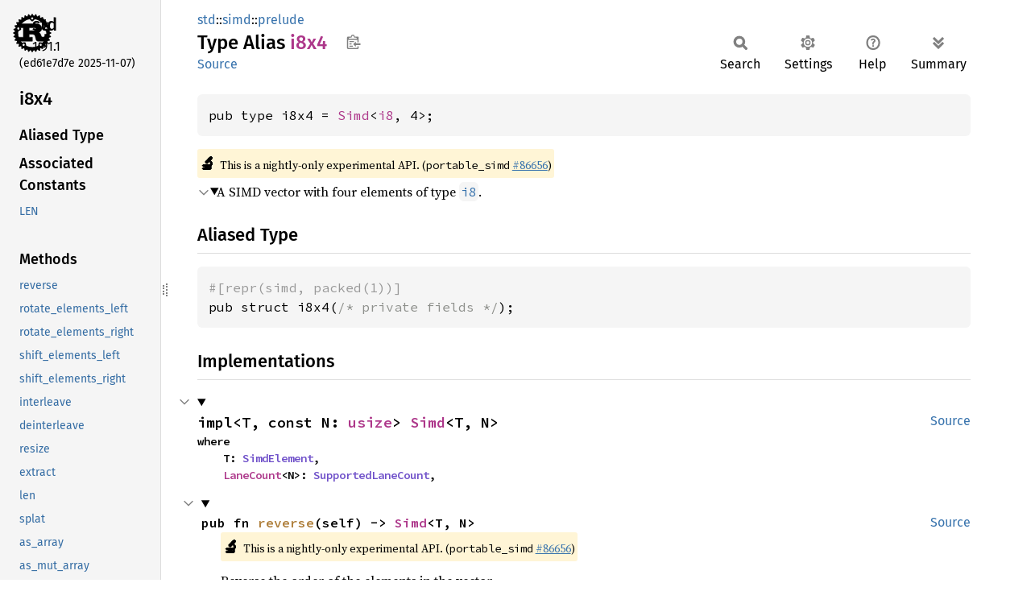

--- FILE ---
content_type: text/html
request_url: https://doc.rust-lang.org/std/simd/prelude/type.i8x4.html
body_size: 1707
content:
<!DOCTYPE html><html lang="en"><head><meta charset="utf-8"><meta name="viewport" content="width=device-width, initial-scale=1.0"><meta name="generator" content="rustdoc"><meta name="description" content="A SIMD vector with four elements of type `i8`."><title>i8x4 in std::simd::prelude - Rust</title><script>if(window.location.protocol!=="file:")document.head.insertAdjacentHTML("beforeend","SourceSerif4-Regular-6b053e98.ttf.woff2,FiraSans-Italic-81dc35de.woff2,FiraSans-Regular-0fe48ade.woff2,FiraSans-MediumItalic-ccf7e434.woff2,FiraSans-Medium-e1aa3f0a.woff2,SourceCodePro-Regular-8badfe75.ttf.woff2,SourceCodePro-Semibold-aa29a496.ttf.woff2".split(",").map(f=>`<link rel="preload" as="font" type="font/woff2"href="../../../static.files/${f}">`).join(""))</script><link rel="stylesheet" href="../../../static.files/normalize-9960930a.css"><link rel="stylesheet" href="../../../static.files/rustdoc-e56847b5.css"><meta name="rustdoc-vars" data-root-path="../../../" data-static-root-path="../../../static.files/" data-current-crate="std" data-themes="" data-resource-suffix="1.91.1" data-rustdoc-version="1.91.1 (ed61e7d7e 2025-11-07)" data-channel="1.91.1" data-search-js="search-e256b49e.js" data-stringdex-js="stringdex-c3e638e9.js" data-settings-js="settings-c38705f0.js" ><script src="../../../static.files/storage-e2aeef58.js"></script><script defer src="sidebar-items1.91.1.js"></script><script defer src="../../../static.files/main-6dc2a7f3.js"></script><noscript><link rel="stylesheet" href="../../../static.files/noscript-263c88ec.css"></noscript><link rel="alternate icon" type="image/png" href="../../../static.files/favicon-32x32-eab170b8.png"><link rel="icon" type="image/svg+xml" href="../../../static.files/favicon-044be391.svg"></head><body class="rustdoc type"><!--[if lte IE 11]><div class="warning">This old browser is unsupported and will most likely display funky things.</div><![endif]--><rustdoc-topbar><h2><a href="#">i8x4</a></h2></rustdoc-topbar><nav class="sidebar"><div class="sidebar-crate"><a class="logo-container" href="../../../std/index.html"><img class="rust-logo" src="../../../static.files/rust-logo-9a9549ea.svg" alt="logo"></a><h2><a href="../../../std/index.html">std</a><span class="version">1.91.1</span></h2></div><div class="version">(ed61e7d7e	2025-11-07)</div><div class="sidebar-elems"><section id="rustdoc-toc"><h2 class="location"><a href="#">i8x4</a></h2><h3><a href="#aliased-type">Aliased Type</a></h3></section><div id="rustdoc-modnav"><h2><a href="index.html">In std::<wbr>simd::<wbr>prelude</a></h2></div></div></nav><div class="sidebar-resizer" title="Drag to resize sidebar"></div><main><div class="width-limiter"><section id="main-content" class="content"><div class="main-heading"><div class="rustdoc-breadcrumbs"><a href="../../index.html">std</a>::<wbr><a href="../index.html">simd</a>::<wbr><a href="index.html">prelude</a></div><h1>Type Alias <span class="type">i8x4</span>&nbsp;<button id="copy-path" title="Copy item path to clipboard">Copy item path</button></h1><rustdoc-toolbar></rustdoc-toolbar><span class="sub-heading"><a class="src" href="../../../src/core/portable-simd/crates/core_simd/src/alias.rs.html#55-175">Source</a> </span></div><pre class="rust item-decl"><code>pub type i8x4 = <a class="struct" href="../struct.Simd.html" title="struct std::simd::Simd">Simd</a>&lt;<a class="primitive" href="../../primitive.i8.html">i8</a>, 4&gt;;</code></pre><span class="item-info"><div class="stab unstable"><span class="emoji">🔬</span><span>This is a nightly-only experimental API. (<code>portable_simd</code>&nbsp;<a href="https://github.com/rust-lang/rust/issues/86656">#86656</a>)</span></div></span><details class="toggle top-doc" open><summary class="hideme"><span>Expand description</span></summary><div class="docblock"><p>A SIMD vector with four elements of type <a href="../../primitive.i8.html" title="primitive i8"><code>i8</code></a>.</p>
</div></details><h2 id="aliased-type" class="section-header">Aliased Type<a href="#aliased-type" class="anchor">§</a></h2><pre class="rust item-decl"><code><div class="code-attribute">#[repr(simd, packed(1))]</div>pub struct i8x4(<span class="comment">/* private fields */</span>);</code></pre><script src="../../../type.impl/std/simd/struct.Simd.js" data-self-path="std::simd::i8x4" async></script></section></div></main></body></html>

--- FILE ---
content_type: text/javascript
request_url: https://doc.rust-lang.org/std/simd/prelude/sidebar-items1.91.1.js
body_size: 305
content:
window.SIDEBAR_ITEMS = {"macro":["simd_swizzle"],"struct":["Mask","Simd"],"trait":["SimdConstPtr","SimdFloat","SimdInt","SimdMutPtr","SimdOrd","SimdPartialEq","SimdPartialOrd","SimdUint"],"type":["f32x1","f32x16","f32x2","f32x32","f32x4","f32x64","f32x8","f64x1","f64x16","f64x2","f64x32","f64x4","f64x64","f64x8","i16x1","i16x16","i16x2","i16x32","i16x4","i16x64","i16x8","i32x1","i32x16","i32x2","i32x32","i32x4","i32x64","i32x8","i64x1","i64x16","i64x2","i64x32","i64x4","i64x64","i64x8","i8x1","i8x16","i8x2","i8x32","i8x4","i8x64","i8x8","isizex1","isizex16","isizex2","isizex32","isizex4","isizex64","isizex8","mask16x1","mask16x16","mask16x2","mask16x32","mask16x4","mask16x64","mask16x8","mask32x1","mask32x16","mask32x2","mask32x32","mask32x4","mask32x64","mask32x8","mask64x1","mask64x16","mask64x2","mask64x32","mask64x4","mask64x64","mask64x8","mask8x1","mask8x16","mask8x2","mask8x32","mask8x4","mask8x64","mask8x8","masksizex1","masksizex16","masksizex2","masksizex32","masksizex4","masksizex64","masksizex8","u16x1","u16x16","u16x2","u16x32","u16x4","u16x64","u16x8","u32x1","u32x16","u32x2","u32x32","u32x4","u32x64","u32x8","u64x1","u64x16","u64x2","u64x32","u64x4","u64x64","u64x8","u8x1","u8x16","u8x2","u8x32","u8x4","u8x64","u8x8","usizex1","usizex16","usizex2","usizex32","usizex4","usizex64","usizex8"]};